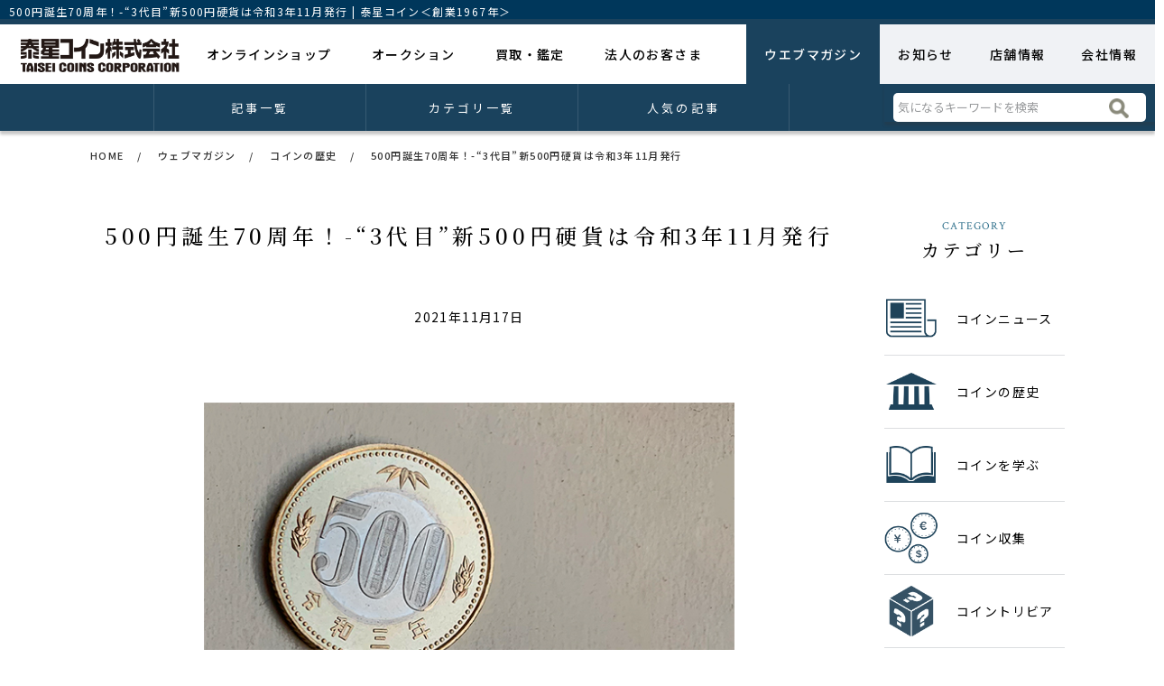

--- FILE ---
content_type: text/html; charset=UTF-8
request_url: https://www.taiseicoins.com/magazine/2126/
body_size: 17775
content:
<!DOCTYPE html>
<html dir="ltr" lang="ja" prefix="og: https://ogp.me/ns#">
<head>
<meta charset="UTF-8">
<meta name="viewport" content="width=device-width, initial-scale=1">
<meta name="format-detection" content="telephone=no">
<meta http-equiv="X-UA-Compatible" content="IE=edge">
<title>500円誕生70周年！-“3代目”新500円硬貨は令和3年11月発行 | 泰星コイン＜創業1967年＞</title>
	<style>img:is([sizes="auto" i], [sizes^="auto," i]) { contain-intrinsic-size: 3000px 1500px }</style>
	
		<!-- All in One SEO 4.9.1.1 - aioseo.com -->
	<meta name="description" content=",新500円硬貨" />
	<meta name="robots" content="max-image-preview:large" />
	<link rel="canonical" href="https://www.taiseicoins.com/magazine/2126/" />
	<meta name="generator" content="All in One SEO (AIOSEO) 4.9.1.1" />
		<meta property="og:locale" content="ja_JP" />
		<meta property="og:site_name" content="コインの販売、買取、オークションなら泰星コイン株式会社 |" />
		<meta property="og:type" content="article" />
		<meta property="og:title" content="500円誕生70周年！-“3代目”新500円硬貨は令和3年11月発行 | 泰星コイン＜創業1967年＞" />
		<meta property="og:description" content=",新500円硬貨" />
		<meta property="og:url" content="https://www.taiseicoins.com/magazine/2126/" />
		<meta property="article:published_time" content="2021-11-17T06:40:09+00:00" />
		<meta property="article:modified_time" content="2022-02-17T00:57:18+00:00" />
		<meta property="article:publisher" content="https://www.facebook.com/TaiseiCoins/" />
		<meta name="twitter:card" content="summary" />
		<meta name="twitter:site" content="@taiseicoins" />
		<meta name="twitter:title" content="500円誕生70周年！-“3代目”新500円硬貨は令和3年11月発行 | 泰星コイン＜創業1967年＞" />
		<meta name="twitter:description" content=",新500円硬貨" />
		<script type="application/ld+json" class="aioseo-schema">
			{"@context":"https:\/\/schema.org","@graph":[{"@type":"BreadcrumbList","@id":"https:\/\/www.taiseicoins.com\/magazine\/2126\/#breadcrumblist","itemListElement":[{"@type":"ListItem","@id":"https:\/\/www.taiseicoins.com#listItem","position":1,"name":"\u30db\u30fc\u30e0","item":"https:\/\/www.taiseicoins.com","nextItem":{"@type":"ListItem","@id":"https:\/\/www.taiseicoins.com\/magazine\/#listItem","name":"\u30a6\u30a7\u30d6\u30de\u30ac\u30b8\u30f3"}},{"@type":"ListItem","@id":"https:\/\/www.taiseicoins.com\/magazine\/#listItem","position":2,"name":"\u30a6\u30a7\u30d6\u30de\u30ac\u30b8\u30f3","item":"https:\/\/www.taiseicoins.com\/magazine\/","nextItem":{"@type":"ListItem","@id":"https:\/\/www.taiseicoins.com\/magazine\/?blog_category=%e3%82%b3%e3%82%a4%e3%83%b3%e3%81%ae%e6%ad%b4%e5%8f%b2#listItem","name":"\u30b3\u30a4\u30f3\u306e\u6b74\u53f2"},"previousItem":{"@type":"ListItem","@id":"https:\/\/www.taiseicoins.com#listItem","name":"\u30db\u30fc\u30e0"}},{"@type":"ListItem","@id":"https:\/\/www.taiseicoins.com\/magazine\/?blog_category=%e3%82%b3%e3%82%a4%e3%83%b3%e3%81%ae%e6%ad%b4%e5%8f%b2#listItem","position":3,"name":"\u30b3\u30a4\u30f3\u306e\u6b74\u53f2","item":"https:\/\/www.taiseicoins.com\/magazine\/?blog_category=%e3%82%b3%e3%82%a4%e3%83%b3%e3%81%ae%e6%ad%b4%e5%8f%b2","nextItem":{"@type":"ListItem","@id":"https:\/\/www.taiseicoins.com\/magazine\/2126\/#listItem","name":"500\u5186\u8a95\u751f70\u5468\u5e74\uff01-\u201c3\u4ee3\u76ee\u201d\u65b0500\u5186\u786c\u8ca8\u306f\u4ee4\u548c3\u5e7411\u6708\u767a\u884c"},"previousItem":{"@type":"ListItem","@id":"https:\/\/www.taiseicoins.com\/magazine\/#listItem","name":"\u30a6\u30a7\u30d6\u30de\u30ac\u30b8\u30f3"}},{"@type":"ListItem","@id":"https:\/\/www.taiseicoins.com\/magazine\/2126\/#listItem","position":4,"name":"500\u5186\u8a95\u751f70\u5468\u5e74\uff01-\u201c3\u4ee3\u76ee\u201d\u65b0500\u5186\u786c\u8ca8\u306f\u4ee4\u548c3\u5e7411\u6708\u767a\u884c","previousItem":{"@type":"ListItem","@id":"https:\/\/www.taiseicoins.com\/magazine\/?blog_category=%e3%82%b3%e3%82%a4%e3%83%b3%e3%81%ae%e6%ad%b4%e5%8f%b2#listItem","name":"\u30b3\u30a4\u30f3\u306e\u6b74\u53f2"}}]},{"@type":"Organization","@id":"https:\/\/www.taiseicoins.com\/#organization","name":"\u30b3\u30a4\u30f3\u306e\u8ca9\u58f2\u3001\u8cb7\u53d6\u3001\u30aa\u30fc\u30af\u30b7\u30e7\u30f3\u306a\u3089\u6cf0\u661f\u30b3\u30a4\u30f3\u682a\u5f0f\u4f1a\u793e","url":"https:\/\/www.taiseicoins.com\/","sameAs":["https:\/\/www.facebook.com\/TaiseiCoins\/","https:\/\/twitter.com\/taiseicoins","https:\/\/www.instagram.com\/taiseicoins_\/","https:\/\/www.youtube.com\/channel\/UCXSJaugrkg4dBB3ZVOTdtYg"]},{"@type":"WebPage","@id":"https:\/\/www.taiseicoins.com\/magazine\/2126\/#webpage","url":"https:\/\/www.taiseicoins.com\/magazine\/2126\/","name":"500\u5186\u8a95\u751f70\u5468\u5e74\uff01-\u201c3\u4ee3\u76ee\u201d\u65b0500\u5186\u786c\u8ca8\u306f\u4ee4\u548c3\u5e7411\u6708\u767a\u884c | \u6cf0\u661f\u30b3\u30a4\u30f3\uff1c\u5275\u696d1967\u5e74\uff1e","description":",\u65b0500\u5186\u786c\u8ca8","inLanguage":"ja","isPartOf":{"@id":"https:\/\/www.taiseicoins.com\/#website"},"breadcrumb":{"@id":"https:\/\/www.taiseicoins.com\/magazine\/2126\/#breadcrumblist"},"image":{"@type":"ImageObject","url":"https:\/\/www.taiseicoins.com\/wp\/wp-content\/uploads\/2021\/11\/shin500yen.jpg","@id":"https:\/\/www.taiseicoins.com\/magazine\/2126\/#mainImage","width":600,"height":600},"primaryImageOfPage":{"@id":"https:\/\/www.taiseicoins.com\/magazine\/2126\/#mainImage"},"datePublished":"2021-11-17T15:40:09+09:00","dateModified":"2022-02-17T09:57:18+09:00"},{"@type":"WebSite","@id":"https:\/\/www.taiseicoins.com\/#website","url":"https:\/\/www.taiseicoins.com\/","name":"\u30b3\u30a4\u30f3\u306e\u8ca9\u58f2\u3001\u8cb7\u53d6\u3001\u30aa\u30fc\u30af\u30b7\u30e7\u30f3\u306a\u3089\u6cf0\u661f\u30b3\u30a4\u30f3\u682a\u5f0f\u4f1a\u793e","inLanguage":"ja","publisher":{"@id":"https:\/\/www.taiseicoins.com\/#organization"}}]}
		</script>
		<!-- All in One SEO -->


<!-- Google Tag Manager for WordPress by gtm4wp.com -->
<script data-cfasync="false" data-pagespeed-no-defer>
	var gtm4wp_datalayer_name = "dataLayer";
	var dataLayer = dataLayer || [];
</script>
<!-- End Google Tag Manager for WordPress by gtm4wp.com --><meta name="description" content="コインの販売、買取、オークションなら泰星コイン株式会社にお任せください。世界中の造幣局と半世紀以上積み重ねた絆と信頼からコレクション性に優れた様々なコインを販売しております。">
<meta name="keywords" content="泰星コイン,金貨,銀貨,古銭,オークション,買取,造幣局,記念硬貨,記念コイン,海外コイン,外国コイン, 通販, 通信販売, 記念金貨, ミントセット, コイン買取, コイン収集,オリンピック">
<link rel="canonical" href="https://www.taiseicoins.com/">
<script type="text/javascript" id="wpp-js" src="https://www.taiseicoins.com/wp/wp-content/plugins/wordpress-popular-posts/assets/js/wpp.min.js?ver=7.3.6" data-sampling="0" data-sampling-rate="100" data-api-url="https://www.taiseicoins.com/wp-json/wordpress-popular-posts" data-post-id="2126" data-token="c37b6bed99" data-lang="0" data-debug="0"></script>
<link rel='stylesheet' id='wp-block-library-css' href='https://www.taiseicoins.com/wp/wp-includes/css/dist/block-library/style.min.css?ver=6.8.3' type='text/css' media='all' />
<style id='classic-theme-styles-inline-css' type='text/css'>
/*! This file is auto-generated */
.wp-block-button__link{color:#fff;background-color:#32373c;border-radius:9999px;box-shadow:none;text-decoration:none;padding:calc(.667em + 2px) calc(1.333em + 2px);font-size:1.125em}.wp-block-file__button{background:#32373c;color:#fff;text-decoration:none}
</style>
<link rel='stylesheet' id='aioseo/css/src/vue/standalone/blocks/table-of-contents/global.scss-css' href='https://www.taiseicoins.com/wp/wp-content/plugins/all-in-one-seo-pack/dist/Lite/assets/css/table-of-contents/global.e90f6d47.css?ver=4.9.1.1' type='text/css' media='all' />
<style id='global-styles-inline-css' type='text/css'>
:root{--wp--preset--aspect-ratio--square: 1;--wp--preset--aspect-ratio--4-3: 4/3;--wp--preset--aspect-ratio--3-4: 3/4;--wp--preset--aspect-ratio--3-2: 3/2;--wp--preset--aspect-ratio--2-3: 2/3;--wp--preset--aspect-ratio--16-9: 16/9;--wp--preset--aspect-ratio--9-16: 9/16;--wp--preset--color--black: #000000;--wp--preset--color--cyan-bluish-gray: #abb8c3;--wp--preset--color--white: #ffffff;--wp--preset--color--pale-pink: #f78da7;--wp--preset--color--vivid-red: #cf2e2e;--wp--preset--color--luminous-vivid-orange: #ff6900;--wp--preset--color--luminous-vivid-amber: #fcb900;--wp--preset--color--light-green-cyan: #7bdcb5;--wp--preset--color--vivid-green-cyan: #00d084;--wp--preset--color--pale-cyan-blue: #8ed1fc;--wp--preset--color--vivid-cyan-blue: #0693e3;--wp--preset--color--vivid-purple: #9b51e0;--wp--preset--gradient--vivid-cyan-blue-to-vivid-purple: linear-gradient(135deg,rgba(6,147,227,1) 0%,rgb(155,81,224) 100%);--wp--preset--gradient--light-green-cyan-to-vivid-green-cyan: linear-gradient(135deg,rgb(122,220,180) 0%,rgb(0,208,130) 100%);--wp--preset--gradient--luminous-vivid-amber-to-luminous-vivid-orange: linear-gradient(135deg,rgba(252,185,0,1) 0%,rgba(255,105,0,1) 100%);--wp--preset--gradient--luminous-vivid-orange-to-vivid-red: linear-gradient(135deg,rgba(255,105,0,1) 0%,rgb(207,46,46) 100%);--wp--preset--gradient--very-light-gray-to-cyan-bluish-gray: linear-gradient(135deg,rgb(238,238,238) 0%,rgb(169,184,195) 100%);--wp--preset--gradient--cool-to-warm-spectrum: linear-gradient(135deg,rgb(74,234,220) 0%,rgb(151,120,209) 20%,rgb(207,42,186) 40%,rgb(238,44,130) 60%,rgb(251,105,98) 80%,rgb(254,248,76) 100%);--wp--preset--gradient--blush-light-purple: linear-gradient(135deg,rgb(255,206,236) 0%,rgb(152,150,240) 100%);--wp--preset--gradient--blush-bordeaux: linear-gradient(135deg,rgb(254,205,165) 0%,rgb(254,45,45) 50%,rgb(107,0,62) 100%);--wp--preset--gradient--luminous-dusk: linear-gradient(135deg,rgb(255,203,112) 0%,rgb(199,81,192) 50%,rgb(65,88,208) 100%);--wp--preset--gradient--pale-ocean: linear-gradient(135deg,rgb(255,245,203) 0%,rgb(182,227,212) 50%,rgb(51,167,181) 100%);--wp--preset--gradient--electric-grass: linear-gradient(135deg,rgb(202,248,128) 0%,rgb(113,206,126) 100%);--wp--preset--gradient--midnight: linear-gradient(135deg,rgb(2,3,129) 0%,rgb(40,116,252) 100%);--wp--preset--font-size--small: 13px;--wp--preset--font-size--medium: 20px;--wp--preset--font-size--large: 36px;--wp--preset--font-size--x-large: 42px;--wp--preset--spacing--20: 0.44rem;--wp--preset--spacing--30: 0.67rem;--wp--preset--spacing--40: 1rem;--wp--preset--spacing--50: 1.5rem;--wp--preset--spacing--60: 2.25rem;--wp--preset--spacing--70: 3.38rem;--wp--preset--spacing--80: 5.06rem;--wp--preset--shadow--natural: 6px 6px 9px rgba(0, 0, 0, 0.2);--wp--preset--shadow--deep: 12px 12px 50px rgba(0, 0, 0, 0.4);--wp--preset--shadow--sharp: 6px 6px 0px rgba(0, 0, 0, 0.2);--wp--preset--shadow--outlined: 6px 6px 0px -3px rgba(255, 255, 255, 1), 6px 6px rgba(0, 0, 0, 1);--wp--preset--shadow--crisp: 6px 6px 0px rgba(0, 0, 0, 1);}:where(.is-layout-flex){gap: 0.5em;}:where(.is-layout-grid){gap: 0.5em;}body .is-layout-flex{display: flex;}.is-layout-flex{flex-wrap: wrap;align-items: center;}.is-layout-flex > :is(*, div){margin: 0;}body .is-layout-grid{display: grid;}.is-layout-grid > :is(*, div){margin: 0;}:where(.wp-block-columns.is-layout-flex){gap: 2em;}:where(.wp-block-columns.is-layout-grid){gap: 2em;}:where(.wp-block-post-template.is-layout-flex){gap: 1.25em;}:where(.wp-block-post-template.is-layout-grid){gap: 1.25em;}.has-black-color{color: var(--wp--preset--color--black) !important;}.has-cyan-bluish-gray-color{color: var(--wp--preset--color--cyan-bluish-gray) !important;}.has-white-color{color: var(--wp--preset--color--white) !important;}.has-pale-pink-color{color: var(--wp--preset--color--pale-pink) !important;}.has-vivid-red-color{color: var(--wp--preset--color--vivid-red) !important;}.has-luminous-vivid-orange-color{color: var(--wp--preset--color--luminous-vivid-orange) !important;}.has-luminous-vivid-amber-color{color: var(--wp--preset--color--luminous-vivid-amber) !important;}.has-light-green-cyan-color{color: var(--wp--preset--color--light-green-cyan) !important;}.has-vivid-green-cyan-color{color: var(--wp--preset--color--vivid-green-cyan) !important;}.has-pale-cyan-blue-color{color: var(--wp--preset--color--pale-cyan-blue) !important;}.has-vivid-cyan-blue-color{color: var(--wp--preset--color--vivid-cyan-blue) !important;}.has-vivid-purple-color{color: var(--wp--preset--color--vivid-purple) !important;}.has-black-background-color{background-color: var(--wp--preset--color--black) !important;}.has-cyan-bluish-gray-background-color{background-color: var(--wp--preset--color--cyan-bluish-gray) !important;}.has-white-background-color{background-color: var(--wp--preset--color--white) !important;}.has-pale-pink-background-color{background-color: var(--wp--preset--color--pale-pink) !important;}.has-vivid-red-background-color{background-color: var(--wp--preset--color--vivid-red) !important;}.has-luminous-vivid-orange-background-color{background-color: var(--wp--preset--color--luminous-vivid-orange) !important;}.has-luminous-vivid-amber-background-color{background-color: var(--wp--preset--color--luminous-vivid-amber) !important;}.has-light-green-cyan-background-color{background-color: var(--wp--preset--color--light-green-cyan) !important;}.has-vivid-green-cyan-background-color{background-color: var(--wp--preset--color--vivid-green-cyan) !important;}.has-pale-cyan-blue-background-color{background-color: var(--wp--preset--color--pale-cyan-blue) !important;}.has-vivid-cyan-blue-background-color{background-color: var(--wp--preset--color--vivid-cyan-blue) !important;}.has-vivid-purple-background-color{background-color: var(--wp--preset--color--vivid-purple) !important;}.has-black-border-color{border-color: var(--wp--preset--color--black) !important;}.has-cyan-bluish-gray-border-color{border-color: var(--wp--preset--color--cyan-bluish-gray) !important;}.has-white-border-color{border-color: var(--wp--preset--color--white) !important;}.has-pale-pink-border-color{border-color: var(--wp--preset--color--pale-pink) !important;}.has-vivid-red-border-color{border-color: var(--wp--preset--color--vivid-red) !important;}.has-luminous-vivid-orange-border-color{border-color: var(--wp--preset--color--luminous-vivid-orange) !important;}.has-luminous-vivid-amber-border-color{border-color: var(--wp--preset--color--luminous-vivid-amber) !important;}.has-light-green-cyan-border-color{border-color: var(--wp--preset--color--light-green-cyan) !important;}.has-vivid-green-cyan-border-color{border-color: var(--wp--preset--color--vivid-green-cyan) !important;}.has-pale-cyan-blue-border-color{border-color: var(--wp--preset--color--pale-cyan-blue) !important;}.has-vivid-cyan-blue-border-color{border-color: var(--wp--preset--color--vivid-cyan-blue) !important;}.has-vivid-purple-border-color{border-color: var(--wp--preset--color--vivid-purple) !important;}.has-vivid-cyan-blue-to-vivid-purple-gradient-background{background: var(--wp--preset--gradient--vivid-cyan-blue-to-vivid-purple) !important;}.has-light-green-cyan-to-vivid-green-cyan-gradient-background{background: var(--wp--preset--gradient--light-green-cyan-to-vivid-green-cyan) !important;}.has-luminous-vivid-amber-to-luminous-vivid-orange-gradient-background{background: var(--wp--preset--gradient--luminous-vivid-amber-to-luminous-vivid-orange) !important;}.has-luminous-vivid-orange-to-vivid-red-gradient-background{background: var(--wp--preset--gradient--luminous-vivid-orange-to-vivid-red) !important;}.has-very-light-gray-to-cyan-bluish-gray-gradient-background{background: var(--wp--preset--gradient--very-light-gray-to-cyan-bluish-gray) !important;}.has-cool-to-warm-spectrum-gradient-background{background: var(--wp--preset--gradient--cool-to-warm-spectrum) !important;}.has-blush-light-purple-gradient-background{background: var(--wp--preset--gradient--blush-light-purple) !important;}.has-blush-bordeaux-gradient-background{background: var(--wp--preset--gradient--blush-bordeaux) !important;}.has-luminous-dusk-gradient-background{background: var(--wp--preset--gradient--luminous-dusk) !important;}.has-pale-ocean-gradient-background{background: var(--wp--preset--gradient--pale-ocean) !important;}.has-electric-grass-gradient-background{background: var(--wp--preset--gradient--electric-grass) !important;}.has-midnight-gradient-background{background: var(--wp--preset--gradient--midnight) !important;}.has-small-font-size{font-size: var(--wp--preset--font-size--small) !important;}.has-medium-font-size{font-size: var(--wp--preset--font-size--medium) !important;}.has-large-font-size{font-size: var(--wp--preset--font-size--large) !important;}.has-x-large-font-size{font-size: var(--wp--preset--font-size--x-large) !important;}
:where(.wp-block-post-template.is-layout-flex){gap: 1.25em;}:where(.wp-block-post-template.is-layout-grid){gap: 1.25em;}
:where(.wp-block-columns.is-layout-flex){gap: 2em;}:where(.wp-block-columns.is-layout-grid){gap: 2em;}
:root :where(.wp-block-pullquote){font-size: 1.5em;line-height: 1.6;}
</style>
<link rel='stylesheet' id='pz-linkcard-css-css' href='//www.taiseicoins.com/wp/wp-content/uploads/pz-linkcard/style/style.min.css?ver=2.5.8.5' type='text/css' media='all' />
<link rel='stylesheet' id='wordpress-popular-posts-css-css' href='https://www.taiseicoins.com/wp/wp-content/plugins/wordpress-popular-posts/assets/css/wpp.css?ver=7.3.6' type='text/css' media='all' />
<link rel='stylesheet' id='tc-common-css' href='https://www.taiseicoins.com/wp/wp-content/themes/taiseicoins/css/common.css?ver=6.8.3' type='text/css' media='all' />
<link rel='stylesheet' id='tc-grand-css' href='https://www.taiseicoins.com/wp/wp-content/themes/taiseicoins/css/grand.css?ver=6.8.3' type='text/css' media='all' />
<link rel='stylesheet' id='UserAccessManagerLoginForm-css' href='https://www.taiseicoins.com/wp/wp-content/plugins/user-access-manager/assets/css/uamLoginForm.css?ver=2.2.25' type='text/css' media='screen' />
<script type="text/javascript" src="https://www.taiseicoins.com/wp/wp-content/themes/taiseicoins/js/ofi.min.js?ver=6.8.3" id="tc-ofi-js"></script>
<link rel="https://api.w.org/" href="https://www.taiseicoins.com/wp-json/" /><link rel="alternate" title="oEmbed (JSON)" type="application/json+oembed" href="https://www.taiseicoins.com/wp-json/oembed/1.0/embed?url=https%3A%2F%2Fwww.taiseicoins.com%2Fmagazine%2F2126%2F" />
<link rel="alternate" title="oEmbed (XML)" type="text/xml+oembed" href="https://www.taiseicoins.com/wp-json/oembed/1.0/embed?url=https%3A%2F%2Fwww.taiseicoins.com%2Fmagazine%2F2126%2F&#038;format=xml" />
<link rel="shortcut icon" type="image/vnd.microsoft.icon" href="https://www.taiseicoins.com/favicon.ico">
<link rel="icon" type="image/vnd.microsoft.icon" href="https://www.taiseicoins.com/favicon.ico">

<!-- Google Tag Manager for WordPress by gtm4wp.com -->
<!-- GTM Container placement set to footer -->
<script data-cfasync="false" data-pagespeed-no-defer type="text/javascript">
	var dataLayer_content = {"pagePostType":"blog","pagePostType2":"single-blog","pagePostAuthor":"飴"};
	dataLayer.push( dataLayer_content );
</script>
<script data-cfasync="false" data-pagespeed-no-defer type="text/javascript">
(function(w,d,s,l,i){w[l]=w[l]||[];w[l].push({'gtm.start':
new Date().getTime(),event:'gtm.js'});var f=d.getElementsByTagName(s)[0],
j=d.createElement(s),dl=l!='dataLayer'?'&l='+l:'';j.async=true;j.src=
'//www.googletagmanager.com/gtm.js?id='+i+dl;f.parentNode.insertBefore(j,f);
})(window,document,'script','dataLayer','GTM-M339LH7');
</script>
<!-- End Google Tag Manager for WordPress by gtm4wp.com -->            <style id="wpp-loading-animation-styles">@-webkit-keyframes bgslide{from{background-position-x:0}to{background-position-x:-200%}}@keyframes bgslide{from{background-position-x:0}to{background-position-x:-200%}}.wpp-widget-block-placeholder,.wpp-shortcode-placeholder{margin:0 auto;width:60px;height:3px;background:#dd3737;background:linear-gradient(90deg,#dd3737 0%,#571313 10%,#dd3737 100%);background-size:200% auto;border-radius:3px;-webkit-animation:bgslide 1s infinite linear;animation:bgslide 1s infinite linear}</style>
            </head>
<body class="grand">



<header id="top">
  
  <h1>500円誕生70周年！-“3代目”新500円硬貨は令和3年11月発行 | 泰星コイン＜創業1967年＞</h1>
  <div class="global-header">
    <div class="global-header-logo">
      <a href="https://www.taiseicoins.com">
        <img src="https://www.taiseicoins.com/wp/wp-content/themes/taiseicoins/images/common/logo.png" alt="コインの販売、買取、オークションなら泰星コイン株式会社 TAISEI COINS CORPORATION">
      </a>
    </div>

    <button class="nav-trigger" id="js-nav-trigger">
      <span></span>
      <span></span>
      <span></span>
      <span>MENU</span>
    </button>

    <nav class="grand-nav">
      <div class="grand-nav-inner">
        <ul class="grand-nav-items">
          <li class="grand-nav-item"><a href="https://shop.taiseicoins.com/">オンラインショップ</a></li>
          <li class="grand-nav-item"><a href="https://www.taiseicoins.com/auction/" target="_blank">オークション</a></li>
          <li class="grand-nav-item"><a href="https://www.taiseicoins.com/kaitori/" >買取・鑑定</a></li>
          <li class="grand-nav-item"><a href="https://www.taiseicoins.com/corporations/" >法人のお客さま</a></li>
          <!--<li class="grand-nav-item"><a href="https://www.taiseicoins.com/announcement/" >お知らせ</a></li>-->
          <li class="grand-nav-item"><a href="https://www.taiseicoins.com/magazine/" class="is-current">ウエブマガジン</a></li>
        </ul>
        <div class="grand-nav-footer">
          <ul class="grand-nav-footer-items">
            <li class="grand-nav-footer-item info"><a href="https://www.taiseicoins.com/announcement/" >お知らせ</a></li>
            <li class="grand-nav-footer-item"><a href="https://www.taiseicoins.com/shop/" >店舗情報</a></li>
            <li class="grand-nav-footer-item"><a href="https://www.taiseicoins.com/company/" >会社情報</a></li>
            <li class="grand-nav-footer-item"><a href="https://www.taiseicoins.com/faq/" >よくあるご質問</a></li>
            <li class="grand-nav-footer-item"><a href="https://www.taiseicoins.com/privacy/" >プライバシーポリシー</a></li>
            <li class="grand-nav-footer-item"><a href="https://www.taiseicoins.com/contact/" >お問い合わせ</a></li>
            <li class="grand-nav-footer-item"><a href="https://www.taiseicoins.com/tradelaw/" >特定商取引に基づく表記</a></li>
          </ul>
        </div>
      </div>
    </nav>
  </div>
</header>



<div class="blog-nav">
  <ul class="blog-nav-items">
    <li class="blog-nav-item"><a href="https://www.taiseicoins.com/magazine/?blog_category=すべて">記事一覧</a></li>
    <li class="blog-nav-item"><a href="https://www.taiseicoins.com/magazine_category/">カテゴリ一覧</a></li>
    <li class="blog-nav-item"><a href="https://www.taiseicoins.com/magazine_popular/">人気の記事</a></li>
  </ul>
  <div class="blog-search">
    <span class="blog-search-field">
      <form action="https://www.taiseicoins.com" method="get">
        <input name="s" value="" type="text" placeholder="気になるキーワードを検索" class="blog-search-input">
        <input type="submit" class="blog-search-submit" value="検索">
      </form>
    </span>
  </div>
</div>
<div class="c-breadcrumbs"><div class="c-breadcrumbs-inner"><div class="c-breadcrumbs-list" itemscope itemtype="http://schema.org/BreadcrumbList"><span itemprop="itemListElement" itemscope itemtype="http://schema.org/ListItem"><a itemprop="item" href="https://www.taiseicoins.com/"><span itemprop="name">HOME</span></a><meta itemprop="position" content="1"></span> <span itemprop="itemListElement" itemscope itemtype="http://schema.org/ListItem"><a itemprop="item" href="https://www.taiseicoins.com/magazine/"><span itemprop="name">ウェブマガジン</span></a><meta itemprop="position" content="2"></span> <span itemprop="itemListElement" itemscope itemtype="http://schema.org/ListItem"><a itemprop="item" href="https://www.taiseicoins.com/magazine/?blog_category=%e3%82%b3%e3%82%a4%e3%83%b3%e3%81%ae%e6%ad%b4%e5%8f%b2"><span itemprop="name">コインの歴史</span></a><meta itemprop="position" content="3"></span> <span itemprop="itemListElement" itemscope itemtype="http://schema.org/ListItem"><span itemprop="name">500円誕生70周年！-“3代目”新500円硬貨は令和3年11月発行</span><meta itemprop="position" content="4"></span> </div></div></div><div class="l-main">
  <main>
    <div class="l-container">
      <section>
        <div class="blog_new_item_list_wrap">
          <div class="blog_category_item_list">
            <div class="blog_ttl_wrap">
              <h2 class="c-title"><span class="c-title-text -ja">500円誕生70周年！-“3代目”新500円硬貨は令和3年11月発行</span></h2>
            </div>
            <div class="blog_detail_date">2021年11月17日</div>
            <div class="blog_detail_social">　</div>
            <div class="blog_detail_img"><img src="https://www.taiseicoins.com/wp/wp-content/uploads/2021/11/shin500yen.jpg"  alt="" decoding="async" fetchpriority="high" /></div>
            <!-- 目次 -->
            <h3 class="blog-detail-menu-title">目次</h3>
            <div class="blog_detail_menu_box">
              <ul>
                <li class="blog_detail_menu"><a href="#pl_01">500円に歴史あり</a></li><li class="blog_detail_menu"><a href="#pl_02">500円が生まれた日</a></li><li class="blog_detail_menu"><a href="#pl_03">500円が丸い硬貨になった日</a></li><li class="blog_detail_menu"><a href="#pl_04">3代目の500円硬貨の特徴とは？！</a></li>              </ul>
            </div>
            <!-- /目次 -->
            
            <div class="blog_detail_content"><h3 id="pl_01" class="c-title-text -ja blog_detail_title">500円に歴史あり</h3><p>平成<span>31</span>年<span>4</span>月、財務省から新一万円、<span>5</span>千円、千円札と共に、新しい<span>500</span>円硬貨が発行されることが発表されました。いずれも偽造抵抗力強化の観点での改変ですが、新紙幣はデザインやサイズなどが刷新されるのに比べ、基本的な図柄が変わらない<span>500</span>円硬貨はその影に隠れてしまっている印象です。</p>
<p>そこで、令和3年（<span>2021</span>年）<span>11</span>月に流通が開始された新<span>500</span>円硬貨を応援する意味を込めて、<span>500</span>円の歴史をたどってみたいと思います。</p>
</div><div class="blog_detail_content"><h3 id="pl_02" class="c-title-text -ja blog_detail_title">500円が生まれた日</h3><p>日本で最初に額面<span>500</span>円の法定通貨が登場したのは、昭和<span>26</span>年（<span>1951</span>年）<span>4</span>月<span>2</span>日、今からちょうど<span>70</span>年前のことです。</p>
<p>&nbsp;</p>
<p>この最初の<span>500</span>円券は昭和<span>46</span>年（<span>1971</span>年）<span>1</span>月<span>4</span>日に発行停止、約<span>20</span>年間発行されました。<span>2</span>代目の<span>500</span>円券は、昭和<span>44</span>年（<span>1969</span>年）<span>11</span>月<span>1</span>日に発行を開始、こちらは平成<span>6</span>年（<span>1994</span>年）<span>4</span>月<span>1</span>日に発行を停止しました。</p>
<p>&nbsp;</p>
<p>図柄は、幕末から明治にかけて活躍した政治家『岩倉具視』の肖像が描かれました。</p>
<p>&nbsp;</p>
<p>筆者所有の<span>2</span>代目<span>500</span>円券をご覧いただきましょう。<span>500</span>円が硬貨に変わってしまったのが寂しかったので、大人になってから見つけた未使用のものを大切にとっておきました。</p>
<p>&nbsp;</p>
<p>&nbsp;</p>
<p><img decoding="async" src="https://www.taiseicoins.com/wp/wp-content/uploads/2021/11/500yen_satu_yoko.jpg" alt="" class="aligncenter" /></p>
<p style="text-align: center;">日本銀行券<span>C</span>号<span>500</span>円（岩倉新<span>500</span>円）</p>
<p>&nbsp;</p>
<p>&nbsp;</p>
<p>いまだに、<span>500</span>円はお札の方が好き！という残念な昭和生まれの筆者です。「硬貨になる＝お金の価値が下がる」ような気がしてしまい（ただの偏見ですね…）、『紙幣』の方が『硬貨』より威厳があると思い込んでいますので、困りものです。そこで実際に、<span>2</span>つの<span>500</span>円券発行当時の物価はどんなものだったか少しだけ振り返ってみたいと思います。</p>
<p><span> </span></p>
<p>昭和<span>26</span>年（<span>1951</span>年）：初任給<span>5,000</span>円程、お米<span>10kg500</span>円程</p>
<p>昭和<span>46</span>年（<span>1971</span>年）：初任給<span>40,000</span>円程、お米<span>10kg1,300</span>円程</p>
<p><span> </span></p>
<p>昭和<span>26</span>年、当時の人々が<span>500</span>円券でお米<span>10kg</span>を買っていたかはわかりませんが、今の<span>500</span>円より価値が高かったことは間違いありませんね。</p>
<p><span> </span></p>
<p>そろそろ、今の<span>500</span>円硬貨に話を移していきましょう。</p>
</div><div class="blog_detail_content"><h3 id="pl_03" class="c-title-text -ja blog_detail_title">500円が丸い硬貨になった日</h3><p>昭和<span>57</span>年（<span>1982</span>年）に、<span>500</span>円硬貨は爆誕しました。もう<span>40</span>年近く前に発行が開始されたのですね。お札になじみがあった昭和の残骸である筆者にとっては、この<span>500</span>円硬貨の誕生は衝撃でした。電車の改札が自動改札機だけになり、硬券に穴を開けてもらうことがなくなってしまったくらいの衝撃です！</p>
<p>&nbsp;</p>
<p style="text-align: center;"><span><img decoding="async" src="https://www.taiseicoins.com/wp/wp-content/uploads/2021/11/kippu.jpg" alt="" />  </span></p>
<p>&nbsp;</p>
<p>あ～あの改札鋏をカチカチと鳴らす音が懐かしい…。<br />
話がそれましたので元に戻しましょう。</p>
<p><span> </span></p>
<p>初代<span>500</span>円硬貨は、白銅貨（銅<span>75%</span>、ニッケル<span>25%</span>）でした。重さは<span>7.2g</span>、直径は現在の<span>2</span>代目<span>500</span>円と同じ<span>26.5mm</span>です。<span>2</span>代目<span>500</span>円硬貨は、平成<span>12</span>年（<span>2000</span>年）<span>8</span>月<span>1</span>日から、偽造対策を強化して発行開始。素材は（銅<span>72%</span>、亜鉛<span>20%</span>、ニッケル<span>8%</span>）で、重さ<span>7.0g</span>のニッケル黄銅貨となりました。図柄は、桐花、竹の葉、橘、が描かれています。</p>
<p><span> </span></p>
<p>そしていよいよ、<strong>3代目となる我らが500円ブラザーズ</strong>は一体どのようなお姿をしておられるのでしょうか！？</p>
</div><div class="blog_detail_content"><h3 id="pl_04" class="c-title-text -ja blog_detail_title">3代目の500円硬貨の特徴とは？！</h3><p><span>2</span>代目<span>500</span>円硬貨の特徴は、縁に刻まれた「斜めギザ」でした。当時の偽造防止に高い効果を発揮してきましたが、令和に登場する<span>3</span>代目には、まさしく進化系「斜めギザ」と言うべき、「<strong>異形（いけい）斜めギザ</strong>」が導入されました。これは、斜めギザの一部を他のギザとは異なる形状にしたもので、<strong>大量生産する貨幣での採用はなんと世界初</strong>だそうです。</p>
<p>&nbsp;</p>
<p style="text-align: center;"><span> <img decoding="async" src="https://www.taiseicoins.com/wp/wp-content/uploads/2021/11/shin500yen_edge.jpg" alt="" class="aligncenter" /> </span></p>
<p style="text-align: center;"><span>世界初採用！「異形斜めギザ」</span></p>
<p>&nbsp;</p>
<p>このイレギュラーなギザだけでも十分ワクワクしてきましたね。</p>
<p>その他、</p>
<p>&nbsp;</p>
<p style="text-align: center;"><img decoding="async" src="https://www.taiseicoins.com/wp/wp-content/uploads/2021/11/shin500yen_senzo.jpg" alt="" /><br />
「潜像」…角度によって見える文字が変化します。下からは「５００ＹＥＮ」、上からは「ＪＡＰＡＮ」。</p>
<p>&nbsp;</p>
<p style="text-align: center;"><img decoding="async" src="https://www.taiseicoins.com/wp/wp-content/uploads/2021/11/shin500yen_moji.jpg" alt="" width="1001" height="302" class="" /><br />
「微細文字」…<span>表面に</span>「５００ＹＥＮ」、「ＪＡＰＡＮ」の文字を加工。</p>
<p>&nbsp;</p>
<p>最初に地味だなんて言ったことを反省したいと思います。でも、最大の特徴がまだあるんです。（テレビ通販っぽくなってきました）</p>
<p><span> </span></p>
<p>それは、<strong>素材</strong>なんです。銅<span>75%</span>、亜鉛<span>12</span>･<span>5%</span>、ニッケル<span>12.5%</span>の、<strong>バイカラー･クラッド貨</strong>だということなのです。</p>
<p><span> </span></p>
<p>…え？割合がちょっと変わっただけでしょうって？</p>
<p><span> </span></p>
<p>それが違うんですよ。</p>
<p><span> </span></p>
<p>このバイカラー･クラッドというのは、「<strong>2色3層構造</strong>」といって、異なる金属同士を<strong>サンドイッチのように重ね合わせ</strong>、尚且つ外側の金属と内側の金属をはめ込んで組み合わせるという、<strong>複雑な技術を駆使</strong>しているのです。</p>
<p>&nbsp;</p>
<p><span><img decoding="async" src="https://www.taiseicoins.com/wp/wp-content/uploads/2021/11/shin500yen_2shoku3kozo.jpg" alt="" /></span></p>
<p>&nbsp;</p>
<p>しかし、コインコレクターの間では、何も珍しいものではありませんね。</p>
<p><span> </span></p>
<p>そうです。<span>2008</span>年から<span>8</span>年間にわたって発行された、地方自治法施行<span>60</span>周年記念貨幣の<span>500</span>円硬貨で、既にバイカラー･クラッド技術が採用されているんです！</p>
<p><span> </span></p>
<p><span> </span></p>
<p style="text-align: center;"><img decoding="async" src="https://www.taiseicoins.com/wp/wp-content/uploads/2021/11/500yen.jpg" alt="" class="aligncenter" /><br />
地方自治法施行60周年記念貨幣「山口県」500円バイカラー・クラッド貨</p>
<p><span> </span></p>
<p>&nbsp;</p>
<p>まさか、このカラフルなバイカラー･クラッド貨が通常の流通貨として発行される日がくるとは。技術は日々、進化しているのですね。令和に相応しい<span>500</span>円バイカラー･クラッド貨、未使用のものがお釣りに混ざっていたときは、記念に持っておきたいと思います。</p>
<p>&nbsp;</p>
<p>&nbsp;</p>
<div class="linkcard"><div class="lkc-external-wrap"><a class="lkc-link no_icon" href="https://shop.taiseicoins.com/category/000002/49032.html" data-lkc-id="15" target="_blank" rel="external noopener"><div class="lkc-card"><div class="lkc-info"><div class="lkc-favicon"><img src="https://www.google.com/s2/favicons?domain=shop.taiseicoins.com" alt="" width="16" height="16" /></div><div class="lkc-domain">TAISEI COINS Online Shop | 泰星コイン株式会社 オンラインショップ</div></div><div class="lkc-content"><figure class="lkc-thumbnail"><img class="lkc-thumbnail-img" src="//www.taiseicoins.com/wp/wp-content/uploads/pz-linkcard/cache/061942761356d2db6543df063eb969255426d19251927d72a01fe02ca6f47e80.jpeg" width="100px" height="108px" alt="" /></figure><div class="lkc-title">日本 2021年 令和3年銘ジャパンコインセット 令和3年銘ジャパンコイン6種未使用セ...</div><div class="lkc-url" title="https://shop.taiseicoins.com/category/000002/49032.html">https://shop.taiseicoins.com/category/000002/49032.html</div><div class="lkc-excerpt">2021年11月1日より、バイカラー・クラッド（二色三層構造）を導入した500円貨の発行が始まりました。その 新500円貨を含む令和3年銘のミントセットのご案内です。セットは、令和3年銘の未使用の500円から1円までの6種類の通常貨幣と、純銀製の年銘板（発行年入りの銀メダル）1枚が、日本の美しい和模様を題材にデザインしたパッケージに収納されています。</div></div><div class="clear"></div></div></a></div></div>
</div><div class="blog_detail_auther">
  <div class="blog_detail_auther_name">
    <div class="blog_detail_auther_name_img"><img src="https://www.taiseicoins.com/wp/wp-content/uploads/2021/11/showaicon_ame.png"></div>
    <div class="blog_detail_auther_name_text">
      著者　<span class="blog_detail_auther_name_text_auther">Author</span><br>
      <span class="blog_detail_auther_name_text_user">飴</span>
    </div>
  </div>
  <div class="blog_detail_auther_profile">昭和の生き残り</div>
</div>
<div class="blog_detail_tag"><a class="blog_detail_tag_list" href="https://www.taiseicoins.com/magazine/?blog_tag=%e6%97%a5%e6%9c%ac%e3%81%ae%e3%82%b3%e3%82%a4%e3%83%b3">日本のコイン</a></div> 
  <div class="blog_detail_recommend">
    <div class="blog_ttl_wrap">
      <h2 class="c-title"><span class="c-title-text -en">RECOMMENDED</span><span class="c-title-text -ja">あなたにおすすめの記事</span></h2>
    </div>
    <ul class="blog_items">

      <li class="blog_item">
  <a href="https://www.taiseicoins.com/magazine/3196/">
    <div class="blog_item_img">
      <img src="https://www.taiseicoins.com/wp/wp-content/uploads/2024/05/Photo_000.png"  alt="" decoding="async" loading="lazy" />    </div>
    <div class="blog_item_text">
      <div class="blog_item_text_name">日本銀行・貨幣博物館 訪問記</div>
      <div class="blog_item_text_info">
        <div class="blog_item_text_info_date">2024年05月21日</div>
        <div class="blog_item_text_info_category">コインの歴史</div>      </div>
    </div>
  </a>
</li>
<li class="blog_item">
  <a href="https://www.taiseicoins.com/magazine/1979/">
    <div class="blog_item_img">
      <img src="https://www.taiseicoins.com/wp/wp-content/uploads/2021/08/yen5000gold_o.gif"  alt="" decoding="async" loading="lazy" />    </div>
    <div class="blog_item_text">
      <div class="blog_item_text_name">日本のお金「円」が生まれた謎と3つの仮説</div>
      <div class="blog_item_text_info">
        <div class="blog_item_text_info_date">2021年10月01日</div>
        <div class="blog_item_text_info_category">コインの歴史</div>      </div>
    </div>
  </a>
</li>

    </ul>
  </div>
            
          </div>
          
          <div class="blog_new_side">

  
  <div class="blog_ttl_wrap blog_new_side">
    <h2 class="c-title"><span class="c-title-text -en">CATEGORY</span><span class="c-title-text -ja blog_new_side">カテゴリー</span></h2>
  </div>
  <ul class="blog_category_list">

     <li class="blog_category">
  <a href="https://www.taiseicoins.com/magazine/?blog_category=%e3%82%b3%e3%82%a4%e3%83%b3%e3%83%8b%e3%83%a5%e3%83%bc%e3%82%b9">
    <figure class="blog_category_img"><img src="https://www.taiseicoins.com/wp/wp-content/uploads/2020/11/icon_news.png"></figure>
    <div class="blog_category_name">コインニュース</div>
  </a>
</li>
 <li class="blog_category">
  <a href="https://www.taiseicoins.com/magazine/?blog_category=%e3%82%b3%e3%82%a4%e3%83%b3%e3%81%ae%e6%ad%b4%e5%8f%b2">
    <figure class="blog_category_img"><img src="https://www.taiseicoins.com/wp/wp-content/uploads/2020/11/icon_history.png"></figure>
    <div class="blog_category_name">コインの歴史</div>
  </a>
</li>
 <li class="blog_category">
  <a href="https://www.taiseicoins.com/magazine/?blog_category=%e3%82%b3%e3%82%a4%e3%83%b3%e3%82%92%e5%ad%a6%e3%81%b6">
    <figure class="blog_category_img"><img src="https://www.taiseicoins.com/wp/wp-content/uploads/2020/11/icon_mana.png"></figure>
    <div class="blog_category_name">コインを学ぶ</div>
  </a>
</li>
 <li class="blog_category">
  <a href="https://www.taiseicoins.com/magazine/?blog_category=%e3%82%b3%e3%82%a4%e3%83%b3%e5%8f%8e%e9%9b%86">
    <figure class="blog_category_img"><img src="https://www.taiseicoins.com/wp/wp-content/uploads/2020/11/icon_atumeru.png"></figure>
    <div class="blog_category_name">コイン収集</div>
  </a>
</li>
 <li class="blog_category">
  <a href="https://www.taiseicoins.com/magazine/?blog_category=%e3%82%b3%e3%82%a4%e3%83%b3%e3%83%88%e3%83%aa%e3%83%93%e3%82%a2">
    <figure class="blog_category_img"><img src="https://www.taiseicoins.com/wp/wp-content/uploads/2020/11/icon_trivia.png"></figure>
    <div class="blog_category_name">コイントリビア</div>
  </a>
</li>
 <li class="blog_category">
  <a href="https://www.taiseicoins.com/magazine/?blog_category=%e3%81%99%e3%81%b9%e3%81%a6">
    <figure class="blog_category_img"><img src="https://www.taiseicoins.com/wp/wp-content/uploads/2021/03/icon_all-1.png"></figure>
    <div class="blog_category_name">すべて</div>
  </a>
</li>

  </ul>
  <div class="coin-list-links blog_new_side">
    <a href="https://www.taiseicoins.com/magazine_category/" class="c-button -arrow -blue coin-list-link-button">カテゴリ一覧を見る</a>
  </div>
  <div class="blog_ttl_wrap blog_new_side">
    <h2 class="c-title"><span class="c-title-text -en">TAG</span><span class="c-title-text -ja blog_new_side">タグ</span></h2>
  </div>
  <ul class="blog_tag_list">

    <li class="blog_tag"><a href="https://www.taiseicoins.com/magazine/?blog_tag=%e4%b8%ad%e5%9b%bd%e9%87%91%e5%b9%a3%e9%9b%86%e5%9b%a3%e6%9c%89%e9%99%90%e5%85%ac%e5%8f%b8">中国金幣集団有限公司</a></li>
<li class="blog_tag"><a href="https://www.taiseicoins.com/magazine/?blog_tag=%e3%83%9d%e3%83%ab%e3%83%88%e3%82%ac%e3%83%ab%e5%9b%bd%e7%ab%8b%e9%80%a0%e5%b9%a3%e5%b1%80">ポルトガル国立造幣局</a></li>
<li class="blog_tag"><a href="https://www.taiseicoins.com/magazine/?blog_tag=%e3%82%ab%e3%83%8a%e3%83%80%e7%8e%8b%e5%ae%a4%e9%80%a0%e5%b9%a3%e5%b1%80">カナダ王室造幣局</a></li>
<li class="blog_tag"><a href="https://www.taiseicoins.com/magazine/?blog_tag=%e7%b4%99%e5%b9%a3">紙幣</a></li>
<li class="blog_tag"><a href="https://www.taiseicoins.com/magazine/?blog_tag=%e3%83%8b%e3%83%a5%e3%83%bc%e3%82%b8%e3%83%bc%e3%83%a9%e3%83%b3%e3%83%89%e3%83%9d%e3%82%b9%e3%83%88">ニュージーランドポスト</a></li>
<li class="blog_tag"><a href="https://www.taiseicoins.com/magazine/?blog_tag=%e7%8e%8b%e7%ab%8b%e3%82%b9%e3%83%9a%e3%82%a4%e3%83%b3%e9%80%a0%e5%b9%a3%e5%b1%80">王立スペイン造幣局</a></li>
<li class="blog_tag"><a href="https://www.taiseicoins.com/magazine/?blog_tag=%e3%82%a6%e3%83%8a%e3%81%a8%e3%83%a9%e3%82%a4%e3%82%aa%e3%83%b3">ウナとライオン</a></li>
<li class="blog_tag"><a href="https://www.taiseicoins.com/magazine/?blog_tag=%e5%8a%a0%e7%b4%8d%e5%a4%8f%e9%9b%84">加納夏雄</a></li>
<li class="blog_tag"><a href="https://www.taiseicoins.com/magazine/?blog_tag=%e6%97%a720%e5%9c%93%e9%87%91%e8%b2%a8">旧20圓金貨</a></li>
<li class="blog_tag"><a href="https://www.taiseicoins.com/magazine/?blog_tag=%e6%97%a5%e6%9c%ac%e8%b2%a8%e5%b9%a3">日本貨幣</a></li>
<li class="blog_tag"><a href="https://www.taiseicoins.com/magazine/?blog_tag=%e5%a4%a9%e6%ad%a3%e5%a4%a7%e5%88%a4%e9%87%91">天正大判金</a></li>
<li class="blog_tag"><a href="https://www.taiseicoins.com/magazine/?blog_tag=%e5%8f%a4%e4%bb%a3%e3%82%b3%e3%82%a4%e3%83%b3">古代コイン</a></li>
<li class="blog_tag"><a href="https://www.taiseicoins.com/magazine/?blog_tag=%e3%82%aa%e3%83%bc%e3%82%af%e3%82%b7%e3%83%a7%e3%83%b3">オークション</a></li>
<li class="blog_tag"><a href="https://www.taiseicoins.com/magazine/?blog_tag=%e3%82%bd%e3%83%ad%e3%83%a2%e3%83%b3%e8%ab%b8%e5%b3%b6">ソロモン諸島</a></li>
<li class="blog_tag"><a href="https://www.taiseicoins.com/magazine/?blog_tag=%e9%80%a0%e5%b9%a3%e5%b1%80">造幣局</a></li>
<li class="blog_tag"><a href="https://www.taiseicoins.com/magazine/?blog_tag=%e5%8d%9a%e7%89%a9%e9%a4%a8">博物館</a></li>
<li class="blog_tag"><a href="https://www.taiseicoins.com/magazine/?blog_tag=%e6%81%90%e7%ab%9c">恐竜</a></li>
<li class="blog_tag"><a href="https://www.taiseicoins.com/magazine/?blog_tag=%e3%82%b7%e3%83%b3%e3%82%ac%e3%83%9d%e3%83%bc%e3%83%ab%e9%80%a0%e5%b9%a3%e5%b1%80">シンガポール造幣局</a></li>
<li class="blog_tag"><a href="https://www.taiseicoins.com/magazine/?blog_tag=%e6%97%a5%e6%9c%ac%e3%81%ae%e3%82%b3%e3%82%a4%e3%83%b3">日本のコイン</a></li>
<li class="blog_tag"><a href="https://www.taiseicoins.com/magazine/?blog_tag=%e3%83%95%e3%83%a9%e3%83%b3%e3%82%b9%e5%9b%bd%e7%ab%8b%e9%80%a0%e5%b9%a3%e5%b1%80">フランス国立造幣局</a></li>
<li class="blog_tag"><a href="https://www.taiseicoins.com/magazine/?blog_tag=%e3%82%ad%e3%83%a3%e3%83%a9%e3%82%af%e3%82%bf%e3%83%bc">キャラクター</a></li>
<li class="blog_tag"><a href="https://www.taiseicoins.com/magazine/?blog_tag=%e3%82%ab%e3%83%a9%e3%83%bc%e3%82%b3%e3%82%a4%e3%83%b3">カラーコイン</a></li>
<li class="blog_tag"><a href="https://www.taiseicoins.com/magazine/?blog_tag=%e5%8f%8e%e9%9b%86%e3%82%b0%e3%83%83%e3%82%ba">収集グッズ</a></li>
<li class="blog_tag"><a href="https://www.taiseicoins.com/magazine/?blog_tag=%e6%9b%b8%e7%b1%8d">書籍</a></li>
<li class="blog_tag"><a href="https://www.taiseicoins.com/magazine/?blog_tag=%e4%b8%96%e7%95%8c%e6%a8%99%e6%ba%96%e3%82%ab%e3%82%bf%e3%83%ad%e3%82%b0">世界標準カタログ</a></li>
<li class="blog_tag"><a href="https://www.taiseicoins.com/magazine/?blog_tag=%e6%ad%b4%e5%8f%b2">歴史</a></li>
<li class="blog_tag"><a href="https://www.taiseicoins.com/magazine/?blog_tag=%e8%8b%b1%e5%9b%bd%e7%8e%8b%e7%ab%8b%e9%80%a0%e5%b9%a3%e5%b1%80">英国王立造幣局</a></li>
<li class="blog_tag"><a href="https://www.taiseicoins.com/magazine/?blog_tag=%e3%82%aa%e3%83%aa%e3%83%b3%e3%83%94%e3%83%83%e3%82%af">オリンピック</a></li>
<li class="blog_tag"><a href="https://www.taiseicoins.com/magazine/?blog_tag=%e3%83%91%e3%83%a9%e3%83%aa%e3%83%b3%e3%83%94%e3%83%83%e3%82%af">パラリンピック</a></li>

  </ul>
  <div class="coin-list-links blog_new_side">
    <a href="https://www.taiseicoins.com/magazine_tag/" class="c-button -arrow -blue coin-list-link-button">タグ一覧を見る</a>
  </div>
  
</div>          
        </div>
      </section>

    </div>
  </main>
</div>

<footer>
	<div class="global-footer">
		<div id="pagetop"></div>
		<div class="global-footer-nav">
			<ul class="global-footer-nav-items">
				<li class="global-footer-nav-item"><a href="https://www.taiseicoins.com/faq/">よくあるご質問</a></li>
				<li class="global-footer-nav-item"><a href="https://www.taiseicoins.com/privacy/">プライバシーポリシー</a></li>
				<li class="global-footer-nav-item"><a href="https://www.taiseicoins.com/tradelaw/">特定商取引法に基づく表記</a></li>
				<li class="global-footer-nav-item"><a href="https://www.taiseicoins.com/contact/">お問い合わせ</a></li>
				<li class="global-footer-nav-item"><a href="https://www.taiseicoins.com/sitemap/">サイトマップ</a></li>
			</ul>
		</div>
		<ul class="global-footer-icons">
			<a href="https://www.tokyo-cci.or.jp/" target="_blank"><img src="https://www.taiseicoins.com/wp/wp-content/themes/taiseicoins/images/common/ico_tokyo-cci.jpg" alt="東京商工会議所"></a>
			<li class="global-footer-icon"><a href="https://www.jnda.or.jp/" target="_blank"><img src="https://www.taiseicoins.com/wp/wp-content/themes/taiseicoins/images/common/ico_jnda.png" alt="社団法人日本通信販売協会会員"></a></li>
			<li class="global-footer-icon"><img src="https://www.taiseicoins.com/wp/wp-content/themes/taiseicoins/images/common/ico_iapn.png" alt="IAPAN"></li>
			<li class="global-footer-icon"><a href="https://www.jadma.or.jp/" target="_blank"><img src="https://www.taiseicoins.com/wp/wp-content/themes/taiseicoins/images/common/ico_jadma.png" alt="日本貨幣商協同組合"></a></li>
			<li class="global-footer-icon"><a href="https://www.veritrans.co.jp/payment/spl/" target="_blank"><img src="https://www.taiseicoins.com/wp/wp-content/themes/taiseicoins/images/common/ico_secure.png" alt="セキュアペイメントロゴ"></a></li>
		</ul>
        <div class="global-footer-company-wrap">
            <div class="global-footer-company -grand">
                <div class="">
                    <div class="global-footer-company-logo">
                        <a href="https://www.taiseicoins.com/"><img src="https://www.taiseicoins.com/wp/wp-content/themes/taiseicoins/images/common/logo.png" alt="泰星コイン株式会社 TAISEI COINS CORPORATION"></a>
                    </div>
                    <div class="global-footer-app">
                        <div class="global-footer-app-twitter">
                            <a href="https://twitter.com/taiseicoins" target="_blank"><img src="https://www.taiseicoins.com/wp/wp-content/themes/taiseicoins/images/home/icon_twitter.png" alt="twitter"></a>
                        </div>
                        <div class="global-footer-app-instagram">
                            <a href="https://www.instagram.com/taiseicoins_official/" target="_blank"><img src="https://www.taiseicoins.com/wp/wp-content/themes/taiseicoins/images/home/icon_instagram.png" alt="Instagram"></a>
                        </div>
                    </div>
                </div>
            </div>
            <div class="global-footer-company">
               
                
                    <div class="global-footer-company-info-two_column">
                        <div class="global-footer-company-address">
                            <p>〒104-0032</p>
                            <p>東京都中央区八丁堀4-9-4　西野金陵ビル1F～3F</p>
                        </div>
                        <div class="global-footer-company-contact">
                            <p>代表TEL：03-6735-2111</p>
                            <p>FAX：03-6735-2102</p>
                        </div>
                        <div class="global-footer-company-license">
                            <p>東京都公安委員会古物商 <br class="u-hide -large">
                            [許認可] 第301049403819号</p>
                        </div>
                   
                </div>
            </div>
        </div>
		<div class="global-footer-copyright">
			<p>Copyright (c) Taisei Coins Corporation All Rights Reserved.</p>
		</div>
	</div>
</footer>

<script>
	objectFitImages('.object-fit-wrap img');
</script>


<!-- Global site tag (gtag.js) - Google Analytics -->
<script async src="https://www.googletagmanager.com/gtag/js?id=UA-16101181-2"></script>
<script>
  window.dataLayer = window.dataLayer || [];
  function gtag(){dataLayer.push(arguments);}
  gtag('js', new Date());

  gtag('config', 'UA-16101181-2');
</script>

<script type="speculationrules">
{"prefetch":[{"source":"document","where":{"and":[{"href_matches":"\/*"},{"not":{"href_matches":["\/wp\/wp-*.php","\/wp\/wp-admin\/*","\/wp\/wp-content\/uploads\/*","\/wp\/wp-content\/*","\/wp\/wp-content\/plugins\/*","\/wp\/wp-content\/themes\/taiseicoins\/*","\/*\\?(.+)"]}},{"not":{"selector_matches":"a[rel~=\"nofollow\"]"}},{"not":{"selector_matches":".no-prefetch, .no-prefetch a"}}]},"eagerness":"conservative"}]}
</script>

<!-- GTM Container placement set to footer -->
<!-- Google Tag Manager (noscript) -->
				<noscript><iframe src="https://www.googletagmanager.com/ns.html?id=GTM-M339LH7" height="0" width="0" style="display:none;visibility:hidden" aria-hidden="true"></iframe></noscript>
<!-- End Google Tag Manager (noscript) --><script type="module"  src="https://www.taiseicoins.com/wp/wp-content/plugins/all-in-one-seo-pack/dist/Lite/assets/table-of-contents.95d0dfce.js?ver=4.9.1.1" id="aioseo/js/src/vue/standalone/blocks/table-of-contents/frontend.js-js"></script>
<script type="text/javascript" id="pz-lkc-click-js-extra">
/* <![CDATA[ */
var pz_lkc_ajax = {"ajax_url":"https:\/\/www.taiseicoins.com\/wp\/wp-admin\/admin-ajax.php","nonce":"41b07cd83b"};
/* ]]> */
</script>
<script type="text/javascript" src="https://www.taiseicoins.com/wp/wp-content/plugins/pz-linkcard/js/click-counter.js?ver=2.5.8" id="pz-lkc-click-js"></script>
<script type="text/javascript" src="https://www.taiseicoins.com/wp/wp-content/plugins/duracelltomi-google-tag-manager/dist/js/gtm4wp-form-move-tracker.js?ver=1.22.2" id="gtm4wp-form-move-tracker-js"></script>
<script type="text/javascript" src="https://www.taiseicoins.com/wp/wp-content/themes/taiseicoins/js/jquery.js" id="jquery-js"></script>
<script type="text/javascript" src="https://www.taiseicoins.com/wp/wp-content/themes/taiseicoins/js/slick.min.js?ver=6.8.3" id="tc-slick-js"></script>
<script type="text/javascript" src="https://www.taiseicoins.com/wp/wp-content/themes/taiseicoins/js/jquery.nice-select.min.js?ver=6.8.3" id="tc-nice-select-js"></script>
<script type="text/javascript" src="https://www.taiseicoins.com/wp/wp-content/themes/taiseicoins/js/common.js?ver=6.8.3" id="tc-common-js"></script>
<script type="text/javascript" src="https://www.taiseicoins.com/wp/wp-content/themes/taiseicoins/js/lazysizes.min.js?ver=6.8.3" id="tc-lazysizes-js"></script>
<script type="text/javascript" src="https://www.taiseicoins.com/wp/wp-content/themes/taiseicoins/js/jquery.jpostal.js?ver=6.8.3" id="tc-jpostal-js"></script>
<script type="text/javascript" src="https://www.taiseicoins.com/wp/wp-content/themes/taiseicoins/js/grand.js?ver=6.8.3" id="tc-grand-js"></script>
<script type="text/javascript" src="https://www.taiseicoins.com/wp/wp-content/themes/taiseicoins/js/jquery.matchHeight.js?ver=6.8.3" id="tc-matchHeight-js"></script>
<script type="text/javascript" src="https://www.taiseicoins.com/wp/wp-content/themes/taiseicoins/js/fitie.js?ver=6.8.3" id="tc-fitie-js"></script>
</body>
</html>

--- FILE ---
content_type: application/javascript
request_url: https://www.taiseicoins.com/wp/wp-content/themes/taiseicoins/js/grand.js?ver=6.8.3
body_size: 2991
content:
var grand = grand || {};

grand = {

	// 初期処理
	init: function() {
		grand.common.drawerNav();
		grand.common.scrollFadeIn();

		if ($('.kaitori-nav').length === 0 && $('.corporations-nav').length === 0 && $('.blog-nav').length === 0) {
			grand.common.stickyNav();
		}
		if ($('.kaitori-visual')[0]) {
			grand.kaitori.kaitoriFadeIn();
		}
		if ($('.kaitori-visual')[0]) {
			grand.kaitori.kaitoriServiceFadeIn();
		}
		if ($('.kaitori-nav')[0]) {
			grand.kaitori.stickyNav();
		}
		if ($('.kaitoriFlow-content')[0]) {
			grand.kaitori.kaitoriLine();
		}
		if ($('.corporations-nav')[0]) {
			grand.corporations.stickyNav();
		}
		if ($('.companyInterview-lead')[0]) {
			grand.company.interviewFadeIn();
		}
		if ($('.companyInterview-person')[0]) {
			grand.company.interviewAccordion();
		}
		if ($('.faq-content-title')[0]) {
			grand.faq.faqAccordion();
		}
		if ($('.mw_wp_form_input')[0]) {
			grand.contact.selectStyle();
			grand.contact.getAddressFromZip();
			grand.contact.setSelectValue();
		}
		if ($('.mw_wp_form')[0]) {
			grand.contact.selectChange();
		}
		if ($('.blog-nav')[0]) {
			grand.webmagazine.stickyNav();
		}
	},

	common: {
		// スマホメニュー表示
		drawerNav: function() {
			var openClass = 'is-open';
			var fixedClass = 'is-fixed';

			$('#js-nav-trigger').on('click', function(e) {
				$(this).toggleClass(openClass);
				if ($('.p-headerNews')[0]) {
					if ($(this).hasClass(openClass)) {
						$('.grand-nav').css(
							'top',
							$('.global-header').outerHeight() + $('.p-headerNews').outerHeight()
						);
					} else {
						$('.grand-nav').removeAttr('style');
					}
				}
				$('.grand-nav').toggleClass(openClass);
				$('html, body').toggleClass(fixedClass);
				e.preventDefault();
			});
		},

		// スクロール時要素のフェード表示
		scrollFadeIn: function() {
			$window.on('scroll', function () {
				$('.fade-in').each(function(){
					var value = $window.scrollTop();
					var showClass = 'is-show';

					if ( window.matchMedia('screen and (min-width:768px)').matches ) {
						if ( value > $(this).offset().top - 1000 ) {
							$(this).addClass(showClass);
						}
					} else {
						if ( value > $(this).offset().top - 800 ) {
							$(this).addClass(showClass);
						}
					}
				});
			});
		},

		//追従ナビ
		stickyNav: function() {
			var $nav = $('.global-header');
			var navTop = $nav.offset().top;
			var navHeight = $nav.outerHeight();
			var fixedClass = 'is-fixed';

			$window.on('scroll', function () {
				if($(this).scrollTop() > navTop) {
					$nav.addClass(fixedClass);
					$('body').css('margin-top', navHeight);
				} else {
					$nav.removeClass(fixedClass);
					$('body').removeAttr('style');
				}
			});
		},
	},

	kaitori: {

		// 買取・鑑定トップページload時要素表示
		kaitoriFadeIn: function() {
			var showClass = 'is-show';
			$('.kaitori-visual-bg.fade-in-load').delay(600).queue(function(){
				$(this).addClass(showClass);
			});
			$('.kaitori-visual-text.fade-in-load').delay(1200).queue(function(){
				$(this).addClass(showClass);
			});
			$('.kaitori-lead.fade-in-load').delay(1800).queue(function(){
				$(this).addClass(showClass);
			});
			$('.kaitori-lead-text.fade-in-load').delay(2400).queue(function(){
				$(this).addClass(showClass);
			});
			$('.kaitori-lead-line.fade-in-load').delay(3000).queue(function(){
				$(this).addClass(showClass);
			});
			$('.kaitori-lead-text-color.fade-in-load').delay(3800).queue(function(){
				$(this).addClass(showClass);
			});
			$('.kaitori-lead-image.fade-in-load').delay(4200).queue(function(){
				$(this).addClass(showClass);
			});
		},

		// 買取・鑑定買取サービスTOPのフェードイン
		kaitoriServiceFadeIn: function() {
			$window.on('scroll', function () {
				var position = $window.scrollTop();
				var showClass = 'is-show';

				if ( window.matchMedia('screen and (min-width:768px)').matches ) {
					if ( position > $('.kaitori-feature-items').offset().top - 600 ) {
						$('.kaitori-feature-items').find('.kaitori-feature-item').each(function(i) {
							$(this).delay(i * 400).queue(function(next) {
								$(this).addClass(showClass);
								next();
							});
						});
					}
				} else {
					$('.kaitori-feature-item').each(function(){
						if ( position > $(this).offset().top - 400 ) {
							$(this).addClass(showClass);
						}
					});
				}
			});
		},

		// 買取・鑑定買取サービスの流れライン追従
		kaitoriLine: function() {
			$window.on('scroll', function () {
				if ( $('div').hasClass('kaitoriFlow-content') ) {
					var $tab = $('.js-tab-content:visible').eq(0);
					var	windowHeight = $window.height();
					var lineMaxHeight = $tab.find('.kaitoriFlow-content-flow').height() - $tab.find('.kaitoriFlow-content-item:last-child').height() + $tab.find('.kaitoriFlow-content-item:last-child .kaitoriFlow-content-item-title').outerHeight() / 2;
					var	contentOffsetTop = $tab.find('.kaitoriFlow-content-flow').offset().top;
					var	scroll = $window.scrollTop();
					var lineHeight = scroll + windowHeight / 2 - contentOffsetTop;
					if (lineHeight < lineMaxHeight) {
						$tab.find('.js-sticky-line').height(lineHeight);
					}
				}
			});
		},

		//追従ナビ
		stickyNav: function() {
			var $nav = $('.kaitori-nav');
			var navTop = $nav.offset().top;
			var navHeight = $nav.outerHeight();
			var fixedClass = 'is-fixed';

			$window.on('scroll', function () {
				if($(this).scrollTop() > navTop) {
					$nav.addClass(fixedClass);
					$('body').css('margin-top', navHeight);
				} else {
					$nav.removeClass(fixedClass);
					$('body').removeAttr('style');
				}
			});
		},
	},

	corporations: {
		stickyNav: function() {
			var $nav = $('.corporations-nav');
			var navTop = $nav.offset().top;
			var navHeight = $nav.outerHeight();
			var fixedClass = 'is-fixed';

			$window.on('scroll', function () {
				if($(this).scrollTop() > navTop) {
					$nav.addClass(fixedClass);
					$('body').css('margin-top', navHeight);
				} else {
					$nav.removeClass(fixedClass);
					$('body').removeAttr('style');
				}
			});
		},
	},

  webmagazine: {
		stickyNav: function() {
			var $nav = $('.blog-nav');
			var navTop = $nav.offset().top;
			var navHeight = $nav.outerHeight();
			var fixedClass = 'is-fixed';

			$window.on('scroll', function () {
				if($(this).scrollTop() > navTop) {
					$nav.addClass(fixedClass);
					$('body').css('margin-top', navHeight);
				} else {
					$nav.removeClass(fixedClass);
					$('body').removeAttr('style');
				}
			});
    },
	},
 
	company: {
		// interviewページload時要素のフェード表示
		interviewFadeIn: function() {
			var showClass = 'is-show';
			$('.companyInterview-text.fade-in-load').delay(300).queue(function(){
				$(this).addClass(showClass);
			});
			$('.companyInterview-voice.fade-in-load').delay(1800).queue(function(){
				$(this).addClass(showClass);
			});
			$('.companyInterview-image.fade-in-load').delay(600).queue(function(){
				$(this).addClass(showClass);
			});
			$('.companyInterview-square.fade-in-load').delay(1200).queue(function(){
				$(this).addClass(showClass);
			});
		},

		// interviewページアコーディオン
		interviewAccordion: function() {
			var openClass = 'is-open';

			$('.companyInterview-person-item-header').on('click', function (e){
				$(this).next('.companyInterview-person-item-inner').slideDown();
				$(this).addClass(openClass);
				e.preventDefault();
			});
			$('.companyInterview-person-item-button a').on('click', function (e){
				$(this).parents('.companyInterview-person-item-inner').slideUp();
				$(this).parents().prev('.companyInterview-person-item-header').removeClass(openClass);
				e.preventDefault();
			});
		},
	},

	faq: {
		// faqページアコーディオン
		faqAccordion: function() {
			var openClass = 'is-open';
			$('.faq-content-title').on('click', function() {
				$(this).toggleClass(openClass);
				$(this).next().stop().slideToggle(200);
			});
			$('.faq-content-item dt').on('click', function() {
				$(this).toggleClass(openClass);
				$(this).next().stop().slideToggle(200);
			});
		},
	},

	contact: {
		selectStyle: function() {
			$('.c-select > select').niceSelect();

			// // 表示件数変更の選択ボックス（select.c-select.-count）がある場合、
			// // option要素で包含する数値の後ろに「件」を挿入する
			// var promise = $.when(
			// 	$('select.c-select.-count > option').each(function(){
			// 		var text = $(this).text();
			// 		$(this).text(text + '件');
			// 	})
			// );

			// // 選択ボックスの装飾
			// promise.done(function(){
			// 	$('.c-select > select').niceSelect();

			// 	// 郵便番号自動入力ボタンクリック時、都道府県の選択ボックスが変化しない問題の対応
			// 	$('.p-form-zip').each(function(){
			// 		var $select = $(this).parents('.p-form-row').next('.p-form-row').find('.c-select');
			// 		var $button = $(this).find('button');

			// 		// ボタンクリックの0.5秒後に.c-selectをリフレッシュ
			// 		$button.on('click', function(){
			// 			setTimeout(function(){
			// 			$select.niceSelect('update');
			// 			},500);
			// 		});
			// 	});
			// });
		},

		getAddressFromZip: function() {
			var buttonElement = '.p-form-zip button';
			var $button = $(buttonElement);

			$('[name="郵便番号"]').jpostal({
				click: '.p-form-zip button',
				postcode : [
					'[name="郵便番号"]'
				],
				address : {
					'[name="都道府県"]'  : '%3',
					'[name="市区町村番地"]'  : '%4%5'
				},
				trigger : {
					'[name="都道府県"]' : true,
					'[name="市区町村番地"]'  : false
				}
			});

			$('[name="都道府県"]').on('change', function(){
				$(this).niceSelect('update');
			});
		},

		selectChange: function() {
			var $select = $('[name="お問い合わせ内容"]');
			var corporationsChoice = '法人のお客さま';
			var showClass = 'is-show';
			var hideClass = 'is-hide';

			var visibleFieldChange = function() {
				if ($select.val() === corporationsChoice) {
					$('.p-form-row.-corporations').addClass(showClass);
					$('.p-form-row.-name').addClass(hideClass);
				} else {
					$('.p-form-row.-corporations').removeClass(showClass);
					$('.p-form-row.-name').removeClass(hideClass);
				}
			};

			visibleFieldChange();

			$select.on('change', visibleFieldChange);
		},

		setSelectValue: function() {
			var $select = $('[name="お問い合わせ内容"]');

			switch (common.queryString.subject) {
				case 'auction':
					$select.val('オークションについて').niceSelect('update');
					break;
				case 'kaitori':
					$select.val('コイン買取・鑑定・グレーディングについて').niceSelect('update');
					break;
				case 'corporations':
					$select.val('法人のお客さま').niceSelect('update');
					break;
				default:
					//
			}
		}
	},
};

jQuery(function($) {
	grand.init();
});

$(function() {
  $('.blog_item_text_name').matchHeight();
});



--- FILE ---
content_type: application/javascript
request_url: https://www.taiseicoins.com/wp/wp-content/themes/taiseicoins/js/common.js?ver=6.8.3
body_size: 1100
content:
var common = common || {};
var $window = $(window);

common = {
	queryString: {},

	// 初期処理
	init: function() {
		common.getQueryString();
		common.smoothScroll();
		common.tab();
	},

	// URLパラメータの取得
	getQueryString: function() {
		var pair = location.search.substring(1).split('&');
		for(var i = 0; pair[i]; i++) {
			var kv = pair[i].split( '=' );
			common.queryString[kv[0]] = kv[1];
		}
	},

	// スムーススクロール
	smoothScroll: function() {
		var pageScrollSpeed = 500;
		var urlHash = location.hash;
		var headerHeight　= $('.global-header').outerHeight();
		$('a[href^="#"]').on('click', function(e) {
			var position;
			var	target = $(this).attr('href');
			if ( target === '#top' ) {
				position = 0;
			} else {
				position = $(target).offset().top - headerHeight;
			}
			$('html, body').animate({scrollTop: position}, pageScrollSpeed, 'swing');
			e.preventDefault();
		});
		if(urlHash) {
			$('body,html').stop().scrollTop(0);
			setTimeout(function(){
				var target = $(urlHash);
				var position = target.offset().top - headerHeight;
				$('body,html').stop().animate({scrollTop:position}, pageScrollSpeed , 'swing');
			}, 100 );
		}
	},


	// タブ切り替え
	tab: function() {
		$('.js-tab-container').each(function(){
			var $triggers = $(this).find('.js-tab-trigger');
			var $contents = $(this).find('.js-tab-content');
			var selectClass = 'is-select';
			var showClass = 'is-show';

			$contents.each(function(i) {
				var $content = $(this);

				// URLパラメータでタブの指定があれば当該のタブを開く。なければ1つ目のタブを開く。
				if (! common.queryString.tab && i === 0 || common.queryString.tab === $content.attr('id')) {
					$content.show();
					$triggers.eq(i).addClass(selectClass);
				} else {
					$content.hide();
				}

				if (common.queryString.tab) {
					var urlHash = location.hash;
					var pageScrollSpeed = 500;
					if (urlHash) {
						$('body,html').stop().scrollTop(0);
						setTimeout(function(){
							var target = $(urlHash);
							var position = target.offset().top;
							$('body,html').stop().animate({scrollTop:position}, pageScrollSpeed, 'swing');
						}, 100 );
					}
				}

				// タブクリック時のイベント
				$triggers.eq(i).on('click', function(e){

					// タブ表示切り替え
					$triggers.removeClass(selectClass);
					$(this).addClass(selectClass);
					$contents.hide().removeClass(showClass);
					$content.fadeIn().addClass(showClass);

					// URLの書き換え
					if (i === 0) {
						history.replaceState('','',location.pathname);
					} else {
						history.replaceState('','',location.pathname + '?tab=' + $content.attr('id'));
					}

					e.preventDefault();
				});
			});

		});
	}
};

jQuery(function($) {
	common.init();
});
